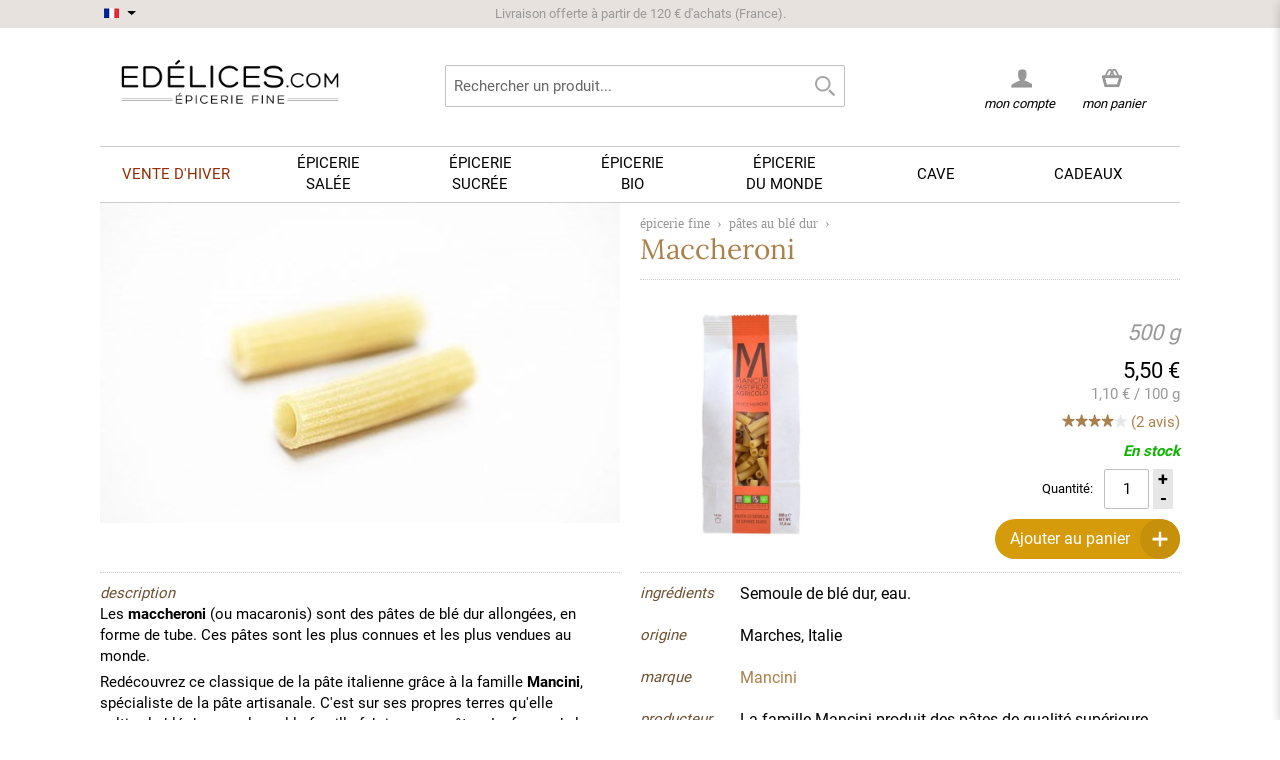

--- FILE ---
content_type: image/svg+xml
request_url: https://www.edelices.com/skin/frontend/rwd/rwd18/algoliasearch/magnifying-glass.svg
body_size: -17
content:
<svg width="40" height="40" viewBox="0 0 40 40"  fill="#A6A6A6" xmlns="http://www.w3.org/2000/svg"><path d="M15.553 31.107c8.59 0 15.554-6.964 15.554-15.554S24.143 0 15.553 0 0 6.964 0 15.553c0 8.59 6.964 15.554 15.553 15.554zm0-3.888c6.443 0 11.666-5.225 11.666-11.668 0-6.442-5.225-11.665-11.668-11.665-6.442 0-11.665 5.223-11.665 11.665 0 6.443 5.223 11.666 11.665 11.666zm12.21 3.84a2.005 2.005 0 0 1 .002-2.833l.463-.463a2.008 2.008 0 0 1 2.833-.003l8.17 8.168c.78.78.78 2.05-.004 2.833l-.462.463a2.008 2.008 0 0 1-2.834.004l-8.168-8.17z" fill-rule="evenodd"/></svg>